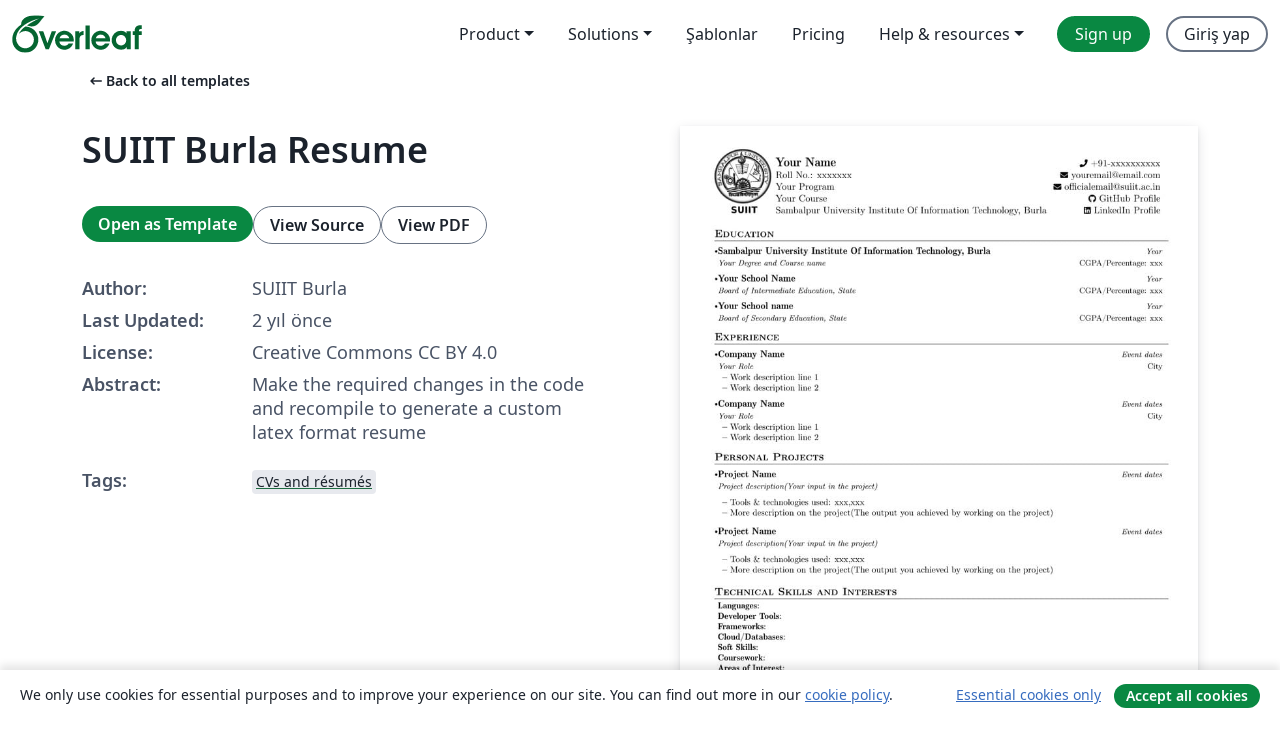

--- FILE ---
content_type: text/html; charset=utf-8
request_url: https://tr.overleaf.com/latex/templates/suiit-burla-resume/vtbxfbcnknyz
body_size: 13593
content:
<!DOCTYPE html><html lang="tr"><head><title translate="no">SUIIT Burla Resume - Overleaf, Çevrimiçi LaTeX Editörü</title><meta name="twitter:title" content="SUIIT Burla Resume"><meta name="og:title" content="SUIIT Burla Resume"><meta name="description" content="Make the required changes in the code and recompile to generate a  custom latex format resume"><meta itemprop="description" content="Make the required changes in the code and recompile to generate a  custom latex format resume"><meta itemprop="image" content="https://writelatex.s3.amazonaws.com/published_ver/30574.jpeg?X-Amz-Expires=14400&amp;X-Amz-Date=20260116T231635Z&amp;X-Amz-Algorithm=AWS4-HMAC-SHA256&amp;X-Amz-Credential=AKIAWJBOALPNFPV7PVH5/20260116/us-east-1/s3/aws4_request&amp;X-Amz-SignedHeaders=host&amp;X-Amz-Signature=7db0bae83c8dc220c6131be542baafe4d511ff781d8a747d38ec9029d80200cc"><meta name="image" content="https://writelatex.s3.amazonaws.com/published_ver/30574.jpeg?X-Amz-Expires=14400&amp;X-Amz-Date=20260116T231635Z&amp;X-Amz-Algorithm=AWS4-HMAC-SHA256&amp;X-Amz-Credential=AKIAWJBOALPNFPV7PVH5/20260116/us-east-1/s3/aws4_request&amp;X-Amz-SignedHeaders=host&amp;X-Amz-Signature=7db0bae83c8dc220c6131be542baafe4d511ff781d8a747d38ec9029d80200cc"><meta itemprop="name" content="Overleaf, the Online LaTeX Editor"><meta name="twitter:card" content="summary"><meta name="twitter:site" content="@overleaf"><meta name="twitter:description" content="An online LaTeX editor that’s easy to use. No installation, real-time collaboration, version control, hundreds of LaTeX templates, and more."><meta name="twitter:image" content="https://cdn.overleaf.com/img/ol-brand/overleaf_og_logo.png"><meta property="fb:app_id" content="400474170024644"><meta property="og:description" content="An online LaTeX editor that’s easy to use. No installation, real-time collaboration, version control, hundreds of LaTeX templates, and more."><meta property="og:image" content="https://cdn.overleaf.com/img/ol-brand/overleaf_og_logo.png"><meta property="og:type" content="website"><meta name="viewport" content="width=device-width, initial-scale=1.0, user-scalable=yes"><link rel="icon" sizes="32x32" href="https://cdn.overleaf.com/favicon-32x32.png"><link rel="icon" sizes="16x16" href="https://cdn.overleaf.com/favicon-16x16.png"><link rel="icon" href="https://cdn.overleaf.com/favicon.svg" type="image/svg+xml"><link rel="apple-touch-icon" href="https://cdn.overleaf.com/apple-touch-icon.png"><link rel="mask-icon" href="https://cdn.overleaf.com/mask-favicon.svg" color="#046530"><link rel="canonical" href="https://tr.overleaf.com/latex/templates/suiit-burla-resume/vtbxfbcnknyz"><link rel="manifest" href="https://cdn.overleaf.com/web.sitemanifest"><link rel="stylesheet" href="https://cdn.overleaf.com/stylesheets/main-style-80db667a2a67d939d81d.css" id="main-stylesheet"><link rel="alternate" href="https://www.overleaf.com/latex/templates/suiit-burla-resume/vtbxfbcnknyz" hreflang="en"><link rel="alternate" href="https://cs.overleaf.com/latex/templates/suiit-burla-resume/vtbxfbcnknyz" hreflang="cs"><link rel="alternate" href="https://es.overleaf.com/latex/templates/suiit-burla-resume/vtbxfbcnknyz" hreflang="es"><link rel="alternate" href="https://pt.overleaf.com/latex/templates/suiit-burla-resume/vtbxfbcnknyz" hreflang="pt"><link rel="alternate" href="https://fr.overleaf.com/latex/templates/suiit-burla-resume/vtbxfbcnknyz" hreflang="fr"><link rel="alternate" href="https://de.overleaf.com/latex/templates/suiit-burla-resume/vtbxfbcnknyz" hreflang="de"><link rel="alternate" href="https://sv.overleaf.com/latex/templates/suiit-burla-resume/vtbxfbcnknyz" hreflang="sv"><link rel="alternate" href="https://tr.overleaf.com/latex/templates/suiit-burla-resume/vtbxfbcnknyz" hreflang="tr"><link rel="alternate" href="https://it.overleaf.com/latex/templates/suiit-burla-resume/vtbxfbcnknyz" hreflang="it"><link rel="alternate" href="https://cn.overleaf.com/latex/templates/suiit-burla-resume/vtbxfbcnknyz" hreflang="zh-CN"><link rel="alternate" href="https://no.overleaf.com/latex/templates/suiit-burla-resume/vtbxfbcnknyz" hreflang="no"><link rel="alternate" href="https://ru.overleaf.com/latex/templates/suiit-burla-resume/vtbxfbcnknyz" hreflang="ru"><link rel="alternate" href="https://da.overleaf.com/latex/templates/suiit-burla-resume/vtbxfbcnknyz" hreflang="da"><link rel="alternate" href="https://ko.overleaf.com/latex/templates/suiit-burla-resume/vtbxfbcnknyz" hreflang="ko"><link rel="alternate" href="https://ja.overleaf.com/latex/templates/suiit-burla-resume/vtbxfbcnknyz" hreflang="ja"><link rel="preload" href="https://cdn.overleaf.com/js/tr-json-a2122b1a62b4292227f0.js" as="script" nonce="sKDFZrY7xROmunIGXAt1PA=="><script type="text/javascript" nonce="sKDFZrY7xROmunIGXAt1PA==" id="ga-loader" data-ga-token="UA-112092690-1" data-ga-token-v4="G-RV4YBCCCWJ" data-cookie-domain=".overleaf.com" data-session-analytics-id="e2bc3d32-9a75-4752-be3d-8fcc382011cb">var gaSettings = document.querySelector('#ga-loader').dataset;
var gaid = gaSettings.gaTokenV4;
var gaToken = gaSettings.gaToken;
var cookieDomain = gaSettings.cookieDomain;
var sessionAnalyticsId = gaSettings.sessionAnalyticsId;
if(gaid) {
    var additionalGaConfig = sessionAnalyticsId ? { 'user_id': sessionAnalyticsId } : {};
    window.dataLayer = window.dataLayer || [];
    function gtag(){
        dataLayer.push(arguments);
    }
    gtag('js', new Date());
    gtag('config', gaid, { 'anonymize_ip': true, ...additionalGaConfig });
}
if (gaToken) {
    window.ga = window.ga || function () {
        (window.ga.q = window.ga.q || []).push(arguments);
    }, window.ga.l = 1 * new Date();
}
var loadGA = window.olLoadGA = function() {
    if (gaid) {
        var s = document.createElement('script');
        s.setAttribute('async', 'async');
        s.setAttribute('src', 'https://www.googletagmanager.com/gtag/js?id=' + gaid);
        document.querySelector('head').append(s);
    } 
    if (gaToken) {
        (function(i,s,o,g,r,a,m){i['GoogleAnalyticsObject']=r;i[r]=i[r]||function(){
        (i[r].q=i[r].q||[]).push(arguments)},i[r].l=1*new Date();a=s.createElement(o),
        m=s.getElementsByTagName(o)[0];a.async=1;a.src=g;m.parentNode.insertBefore(a,m)
        })(window,document,'script','//www.google-analytics.com/analytics.js','ga');
        ga('create', gaToken, cookieDomain.replace(/^\./, ""));
        ga('set', 'anonymizeIp', true);
        if (sessionAnalyticsId) {
            ga('set', 'userId', sessionAnalyticsId);
        }
        ga('send', 'pageview');
    }
};
// Check if consent given (features/cookie-banner)
var oaCookie = document.cookie.split('; ').find(function(cookie) {
    return cookie.startsWith('oa=');
});
if(oaCookie) {
    var oaCookieValue = oaCookie.split('=')[1];
    if(oaCookieValue === '1') {
        loadGA();
    }
}
</script><meta name="ol-csrfToken" content="Grinrg7E-tUu2lzyUGwGnrhNMdhwrWAyD_7g"><meta name="ol-baseAssetPath" content="https://cdn.overleaf.com/"><meta name="ol-mathJaxPath" content="/js/libs/mathjax-3.2.2/es5/tex-svg-full.js"><meta name="ol-dictionariesRoot" content="/js/dictionaries/0.0.3/"><meta name="ol-usersEmail" content=""><meta name="ol-ab" data-type="json" content="{}"><meta name="ol-user_id"><meta name="ol-i18n" data-type="json" content="{&quot;currentLangCode&quot;:&quot;tr&quot;}"><meta name="ol-ExposedSettings" data-type="json" content="{&quot;isOverleaf&quot;:true,&quot;appName&quot;:&quot;Overleaf&quot;,&quot;adminEmail&quot;:&quot;support@overleaf.com&quot;,&quot;dropboxAppName&quot;:&quot;Overleaf&quot;,&quot;ieeeBrandId&quot;:15,&quot;hasAffiliationsFeature&quot;:true,&quot;hasSamlFeature&quot;:true,&quot;samlInitPath&quot;:&quot;/saml/ukamf/init&quot;,&quot;hasLinkUrlFeature&quot;:true,&quot;hasLinkedProjectFileFeature&quot;:true,&quot;hasLinkedProjectOutputFileFeature&quot;:true,&quot;siteUrl&quot;:&quot;https://www.overleaf.com&quot;,&quot;emailConfirmationDisabled&quot;:false,&quot;maxEntitiesPerProject&quot;:2000,&quot;maxUploadSize&quot;:52428800,&quot;projectUploadTimeout&quot;:120000,&quot;recaptchaSiteKey&quot;:&quot;6LebiTwUAAAAAMuPyjA4pDA4jxPxPe2K9_ndL74Q&quot;,&quot;recaptchaDisabled&quot;:{&quot;invite&quot;:true,&quot;login&quot;:false,&quot;passwordReset&quot;:false,&quot;register&quot;:false,&quot;addEmail&quot;:false},&quot;textExtensions&quot;:[&quot;tex&quot;,&quot;latex&quot;,&quot;sty&quot;,&quot;cls&quot;,&quot;bst&quot;,&quot;bib&quot;,&quot;bibtex&quot;,&quot;txt&quot;,&quot;tikz&quot;,&quot;mtx&quot;,&quot;rtex&quot;,&quot;md&quot;,&quot;asy&quot;,&quot;lbx&quot;,&quot;bbx&quot;,&quot;cbx&quot;,&quot;m&quot;,&quot;lco&quot;,&quot;dtx&quot;,&quot;ins&quot;,&quot;ist&quot;,&quot;def&quot;,&quot;clo&quot;,&quot;ldf&quot;,&quot;rmd&quot;,&quot;lua&quot;,&quot;gv&quot;,&quot;mf&quot;,&quot;yml&quot;,&quot;yaml&quot;,&quot;lhs&quot;,&quot;mk&quot;,&quot;xmpdata&quot;,&quot;cfg&quot;,&quot;rnw&quot;,&quot;ltx&quot;,&quot;inc&quot;],&quot;editableFilenames&quot;:[&quot;latexmkrc&quot;,&quot;.latexmkrc&quot;,&quot;makefile&quot;,&quot;gnumakefile&quot;],&quot;validRootDocExtensions&quot;:[&quot;tex&quot;,&quot;Rtex&quot;,&quot;ltx&quot;,&quot;Rnw&quot;],&quot;fileIgnorePattern&quot;:&quot;**/{{__MACOSX,.git,.texpadtmp,.R}{,/**},.!(latexmkrc),*.{dvi,aux,log,toc,out,pdfsync,synctex,synctex(busy),fdb_latexmk,fls,nlo,ind,glo,gls,glg,bbl,blg,doc,docx,gz,swp}}&quot;,&quot;sentryAllowedOriginRegex&quot;:&quot;^(https://[a-z]+\\\\.overleaf.com|https://cdn.overleaf.com|https://compiles.overleafusercontent.com)/&quot;,&quot;sentryDsn&quot;:&quot;https://4f0989f11cb54142a5c3d98b421b930a@app.getsentry.com/34706&quot;,&quot;sentryEnvironment&quot;:&quot;production&quot;,&quot;sentryRelease&quot;:&quot;d84f01daa92f1b95e161a297afdf000c4db25a75&quot;,&quot;hotjarId&quot;:&quot;5148484&quot;,&quot;hotjarVersion&quot;:&quot;6&quot;,&quot;enableSubscriptions&quot;:true,&quot;gaToken&quot;:&quot;UA-112092690-1&quot;,&quot;gaTokenV4&quot;:&quot;G-RV4YBCCCWJ&quot;,&quot;propensityId&quot;:&quot;propensity-001384&quot;,&quot;cookieDomain&quot;:&quot;.overleaf.com&quot;,&quot;templateLinks&quot;:[{&quot;name&quot;:&quot;Journal articles&quot;,&quot;url&quot;:&quot;/gallery/tagged/academic-journal&quot;,&quot;trackingKey&quot;:&quot;academic-journal&quot;},{&quot;name&quot;:&quot;Books&quot;,&quot;url&quot;:&quot;/gallery/tagged/book&quot;,&quot;trackingKey&quot;:&quot;book&quot;},{&quot;name&quot;:&quot;Formal letters&quot;,&quot;url&quot;:&quot;/gallery/tagged/formal-letter&quot;,&quot;trackingKey&quot;:&quot;formal-letter&quot;},{&quot;name&quot;:&quot;Assignments&quot;,&quot;url&quot;:&quot;/gallery/tagged/homework&quot;,&quot;trackingKey&quot;:&quot;homework-assignment&quot;},{&quot;name&quot;:&quot;Posters&quot;,&quot;url&quot;:&quot;/gallery/tagged/poster&quot;,&quot;trackingKey&quot;:&quot;poster&quot;},{&quot;name&quot;:&quot;Presentations&quot;,&quot;url&quot;:&quot;/gallery/tagged/presentation&quot;,&quot;trackingKey&quot;:&quot;presentation&quot;},{&quot;name&quot;:&quot;Reports&quot;,&quot;url&quot;:&quot;/gallery/tagged/report&quot;,&quot;trackingKey&quot;:&quot;lab-report&quot;},{&quot;name&quot;:&quot;CVs and résumés&quot;,&quot;url&quot;:&quot;/gallery/tagged/cv&quot;,&quot;trackingKey&quot;:&quot;cv&quot;},{&quot;name&quot;:&quot;Theses&quot;,&quot;url&quot;:&quot;/gallery/tagged/thesis&quot;,&quot;trackingKey&quot;:&quot;thesis&quot;},{&quot;name&quot;:&quot;view_all&quot;,&quot;url&quot;:&quot;/latex/templates&quot;,&quot;trackingKey&quot;:&quot;view-all&quot;}],&quot;labsEnabled&quot;:true,&quot;wikiEnabled&quot;:true,&quot;templatesEnabled&quot;:true,&quot;cioWriteKey&quot;:&quot;2530db5896ec00db632a&quot;,&quot;cioSiteId&quot;:&quot;6420c27bb72163938e7d&quot;,&quot;linkedInInsightsPartnerId&quot;:&quot;7472905&quot;}"><meta name="ol-splitTestVariants" data-type="json" content="{&quot;hotjar-marketing&quot;:&quot;default&quot;}"><meta name="ol-splitTestInfo" data-type="json" content="{&quot;hotjar-marketing&quot;:{&quot;phase&quot;:&quot;release&quot;,&quot;badgeInfo&quot;:{&quot;tooltipText&quot;:&quot;&quot;,&quot;url&quot;:&quot;&quot;}}}"><meta name="ol-algolia" data-type="json" content="{&quot;appId&quot;:&quot;SK53GL4JLY&quot;,&quot;apiKey&quot;:&quot;9ac63d917afab223adbd2cd09ad0eb17&quot;,&quot;indexes&quot;:{&quot;wiki&quot;:&quot;learn-wiki&quot;,&quot;gallery&quot;:&quot;gallery-production&quot;}}"><meta name="ol-isManagedAccount" data-type="boolean"><meta name="ol-shouldLoadHotjar" data-type="boolean"></head><body class="website-redesign" data-theme="default"><a class="skip-to-content" href="#main-content">Skip to content</a><nav class="navbar navbar-default navbar-main navbar-expand-lg website-redesign-navbar" aria-label="Primary"><div class="container-fluid navbar-container"><div class="navbar-header"><a class="navbar-brand" href="/" aria-label="Overleaf"><div class="navbar-logo"></div></a></div><button class="navbar-toggler collapsed" id="navbar-toggle-btn" type="button" data-bs-toggle="collapse" data-bs-target="#navbar-main-collapse" aria-controls="navbar-main-collapse" aria-expanded="false" aria-label="Toggle Yol gösterici"><span class="material-symbols" aria-hidden="true" translate="no">menu</span></button><div class="navbar-collapse collapse" id="navbar-main-collapse"><ul class="nav navbar-nav navbar-right ms-auto" role="menubar"><!-- loop over header_extras--><li class="dropdown subdued" role="none"><button class="dropdown-toggle" aria-haspopup="true" aria-expanded="false" data-bs-toggle="dropdown" role="menuitem" event-tracking="menu-expand" event-tracking-mb="true" event-tracking-trigger="click" event-segmentation="{&quot;item&quot;:&quot;product&quot;,&quot;location&quot;:&quot;top-menu&quot;}">Product</button><ul class="dropdown-menu dropdown-menu-end" role="menu"><li role="none"><a class="dropdown-item" role="menuitem" href="/about/features-overview" event-tracking="menu-click" event-tracking-mb="true" event-tracking-trigger="click" event-segmentation='{"item":"premium-features","location":"top-menu"}'>Özellikler</a></li><li role="none"><a class="dropdown-item" role="menuitem" href="/about/ai-features" event-tracking="menu-click" event-tracking-mb="true" event-tracking-trigger="click" event-segmentation='{"item":"ai-features","location":"top-menu"}'>AI</a></li></ul></li><li class="dropdown subdued" role="none"><button class="dropdown-toggle" aria-haspopup="true" aria-expanded="false" data-bs-toggle="dropdown" role="menuitem" event-tracking="menu-expand" event-tracking-mb="true" event-tracking-trigger="click" event-segmentation="{&quot;item&quot;:&quot;solutions&quot;,&quot;location&quot;:&quot;top-menu&quot;}">Solutions</button><ul class="dropdown-menu dropdown-menu-end" role="menu"><li role="none"><a class="dropdown-item" role="menuitem" href="/for/enterprises" event-tracking="menu-click" event-tracking-mb="true" event-tracking-trigger="click" event-segmentation='{"item":"enterprises","location":"top-menu"}'>For business</a></li><li role="none"><a class="dropdown-item" role="menuitem" href="/for/universities" event-tracking="menu-click" event-tracking-mb="true" event-tracking-trigger="click" event-segmentation='{"item":"universities","location":"top-menu"}'>For universities</a></li><li role="none"><a class="dropdown-item" role="menuitem" href="/for/government" event-tracking="menu-click" event-tracking-mb="true" event-tracking-trigger="click" event-segmentation='{"item":"government","location":"top-menu"}'>For government</a></li><li role="none"><a class="dropdown-item" role="menuitem" href="/for/publishers" event-tracking="menu-click" event-tracking-mb="true" event-tracking-trigger="click" event-segmentation='{"item":"publishers","location":"top-menu"}'>For publishers</a></li><li role="none"><a class="dropdown-item" role="menuitem" href="/about/customer-stories" event-tracking="menu-click" event-tracking-mb="true" event-tracking-trigger="click" event-segmentation='{"item":"customer-stories","location":"top-menu"}'>Customer stories</a></li></ul></li><li class="subdued" role="none"><a class="nav-link subdued" role="menuitem" href="/latex/templates" event-tracking="menu-click" event-tracking-mb="true" event-tracking-trigger="click" event-segmentation='{"item":"templates","location":"top-menu"}'>Şablonlar</a></li><li class="subdued" role="none"><a class="nav-link subdued" role="menuitem" href="/user/subscription/plans" event-tracking="menu-click" event-tracking-mb="true" event-tracking-trigger="click" event-segmentation='{"item":"pricing","location":"top-menu"}'>Pricing</a></li><li class="dropdown subdued nav-item-help" role="none"><button class="dropdown-toggle" aria-haspopup="true" aria-expanded="false" data-bs-toggle="dropdown" role="menuitem" event-tracking="menu-expand" event-tracking-mb="true" event-tracking-trigger="click" event-segmentation="{&quot;item&quot;:&quot;help-and-resources&quot;,&quot;location&quot;:&quot;top-menu&quot;}">Help & resources</button><ul class="dropdown-menu dropdown-menu-end" role="menu"><li role="none"><a class="dropdown-item" role="menuitem" href="/learn" event-tracking="menu-click" event-tracking-mb="true" event-tracking-trigger="click" event-segmentation='{"item":"learn","location":"top-menu"}'>Dökümantasyon</a></li><li role="none"><a class="dropdown-item" role="menuitem" href="/for/community/resources" event-tracking="menu-click" event-tracking-mb="true" event-tracking-trigger="click" event-segmentation='{"item":"help-guides","location":"top-menu"}'>Help guides</a></li><li role="none"><a class="dropdown-item" role="menuitem" href="/about/why-latex" event-tracking="menu-click" event-tracking-mb="true" event-tracking-trigger="click" event-segmentation='{"item":"why-latex","location":"top-menu"}'>Why LaTeX?</a></li><li role="none"><a class="dropdown-item" role="menuitem" href="/blog" event-tracking="menu-click" event-tracking-mb="true" event-tracking-trigger="click" event-segmentation='{"item":"blog","location":"top-menu"}'>Blog</a></li><li role="none"><a class="dropdown-item" role="menuitem" data-ol-open-contact-form-modal="contact-us" data-bs-target="#contactUsModal" href data-bs-toggle="modal" event-tracking="menu-click" event-tracking-mb="true" event-tracking-trigger="click" event-segmentation='{"item":"contact","location":"top-menu"}'><span>İletişime geçin</span></a></li></ul></li><!-- logged out--><!-- register link--><li class="primary" role="none"><a class="nav-link" role="menuitem" href="/register" event-tracking="menu-click" event-tracking-action="clicked" event-tracking-trigger="click" event-tracking-mb="true" event-segmentation='{"page":"/latex/templates/suiit-burla-resume/vtbxfbcnknyz","item":"register","location":"top-menu"}'>Sign up</a></li><!-- login link--><li role="none"><a class="nav-link" role="menuitem" href="/login" event-tracking="menu-click" event-tracking-action="clicked" event-tracking-trigger="click" event-tracking-mb="true" event-segmentation='{"page":"/latex/templates/suiit-burla-resume/vtbxfbcnknyz","item":"login","location":"top-menu"}'>Giriş yap</a></li><!-- projects link and account menu--></ul></div></div></nav><main class="gallery content content-page" id="main-content"><div class="container"><div class="row previous-page-link-container"><div class="col-lg-6"><a class="previous-page-link" href="/latex/templates"><span class="material-symbols material-symbols-rounded" aria-hidden="true" translate="no">arrow_left_alt</span>Back to all templates</a></div></div><div class="row"><div class="col-md-6 template-item-left-section"><div class="row"><div class="col-md-12"><div class="gallery-item-title"><h1 class="h2">SUIIT Burla Resume</h1></div></div></div><div class="row cta-links-container"><div class="col-md-12 cta-links"><a class="btn btn-primary cta-link" href="/project/new/template/30574?id=641845197&amp;latexEngine=pdflatex&amp;mainFile=main.tex&amp;templateName=SUIIT+Burla+Resume&amp;texImage=texlive-full%3A2025.1" event-tracking-mb="true" event-tracking="gallery-open-template" event-tracking-trigger="click">Open as Template</a><button class="btn btn-secondary cta-link" data-bs-toggle="modal" data-bs-target="#modalViewSource" event-tracking-mb="true" event-tracking="gallery-view-source" event-tracking-trigger="click">View Source</button><a class="btn btn-secondary cta-link" href="/latex/templates/suiit-burla-resume/vtbxfbcnknyz.pdf" target="_blank" event-tracking-mb="true" event-tracking="gallery-download-pdf" event-tracking-trigger="click">View PDF</a></div></div><div class="template-details-container"><div class="template-detail"><div><b>Author:</b></div><div>SUIIT Burla</div></div><div class="template-detail"><div><b>Last Updated:</b></div><div><span data-bs-toggle="tooltip" data-bs-placement="bottom" data-timestamp-for-title="1690463528">2 yıl önce</span></div></div><div class="template-detail"><div><b>License:</b></div><div>Creative Commons CC BY 4.0</div></div><div class="template-detail"><div><b>Abstract:</b></div><div class="gallery-abstract" data-ol-mathjax>Make the required changes in the code and recompile to generate a  custom latex format resume</div></div><div class="template-detail tags"><div><b>Tags:</b></div><div><div class="badge-link-list"><a class="badge-link badge-link-light" href="/gallery/tagged/cv"><span class="badge text-dark bg-light"><span class="badge-content" data-badge-tooltip data-bs-placement="bottom" data-bs-title="CVs and résumés">CVs and résumés</span></span></a></div></div></div></div></div><div class="col-md-6 template-item-right-section"><div class="entry"><div class="row"><div class="col-md-12"><div class="gallery-large-pdf-preview"><img src="https://writelatex.s3.amazonaws.com/published_ver/30574.jpeg?X-Amz-Expires=14400&amp;X-Amz-Date=20260116T231635Z&amp;X-Amz-Algorithm=AWS4-HMAC-SHA256&amp;X-Amz-Credential=AKIAWJBOALPNFPV7PVH5/20260116/us-east-1/s3/aws4_request&amp;X-Amz-SignedHeaders=host&amp;X-Amz-Signature=7db0bae83c8dc220c6131be542baafe4d511ff781d8a747d38ec9029d80200cc" alt="SUIIT Burla Resume"></div></div></div></div></div></div><div class="row section-row"><div class="col-md-12"><div class="begin-now-card"><div class="card card-pattern"><div class="card-body"><p class="dm-mono"><span class="font-size-display-xs"><span class="text-purple-bright">\begin</span><wbr><span class="text-green-bright">{</span><span>now</span><span class="text-green-bright">}</span></span></p><p>Discover why over 25 million people worldwide trust Overleaf with their work.</p><p class="card-links"><a class="btn btn-primary card-link" href="/register">Sign up for free</a><a class="btn card-link btn-secondary" href="/user/subscription/plans">Explore all plans</a></p></div></div></div></div></div></div></main><div class="modal fade" id="modalViewSource" tabindex="-1" role="dialog" aria-labelledby="modalViewSourceTitle" aria-hidden="true"><div class="modal-dialog" role="document"><div class="modal-content"><div class="modal-header"><h3 class="modal-title" id="modalViewSourceTitle">Kaynak</h3><button class="btn-close" type="button" data-bs-dismiss="modal" aria-label="Close"></button></div><div class="modal-body"><pre><code>%-------------------------
% Resume in Latex
% Author
% License : MIT
%------------------------

%---- Required Packages and Functions ----

\documentclass[a4paper,11pt]{article}
\usepackage{latexsym}
\usepackage{xcolor}
\usepackage{float}
\usepackage{ragged2e}
\usepackage[empty]{fullpage}
\usepackage{wrapfig}
\usepackage{lipsum}
\usepackage{tabularx}
\usepackage{titlesec}
\usepackage{geometry}
\usepackage{marvosym}
\usepackage{verbatim}
\usepackage{enumitem}
\usepackage[hidelinks]{hyperref}
\usepackage{fancyhdr}
\usepackage{fontawesome5}
\usepackage{multicol}
\usepackage{graphicx}
\usepackage{cfr-lm}
\usepackage[T1]{fontenc}
\setlength{\multicolsep}{0pt} 
\pagestyle{fancy}
\fancyhf{} % clear all header and footer fields
\fancyfoot{}
\renewcommand{\headrulewidth}{0pt}
\renewcommand{\footrulewidth}{0pt}
\geometry{left=1.4cm, top=0.8cm, right=1.2cm, bottom=1cm}
% Adjust margins
%\addtolength{\oddsidemargin}{-0.5in}
%\addtolength{\evensidemargin}{-0.5in}
%\addtolength{\textwidth}{1in}
\usepackage[most]{tcolorbox}
\tcbset{
	frame code={}
	center title,
	left=0pt,
	right=0pt,
	top=0pt,
	bottom=0pt,
	colback=gray!20,
	colframe=white,
	width=\dimexpr\textwidth\relax,
	enlarge left by=-2mm,
	boxsep=4pt,
	arc=0pt,outer arc=0pt,
}

\urlstyle{same}

\raggedright
\setlength{\tabcolsep}{0in}

% Sections formatting
\titleformat{\section}{
  \vspace{-4pt}\scshape\raggedright\large
}{}{0em}{}[\color{black}\titlerule \vspace{-7pt}]

%-------------------------
% Custom commands
\newcommand{\resumeItem}[2]{
  \item{
    \textbf{#1}{\hspace{0.5mm}#2 \vspace{-0.5mm}}
  }
}

\newcommand{\resumePOR}[3]{
\vspace{0.5mm}\item
    \begin{tabular*}{0.97\textwidth}[t]{l@{\extracolsep{\fill}}r}
        \textbf{#1}\hspace{0.3mm}#2 &amp; \textit{\small{#3}} 
    \end{tabular*}
    \vspace{-2mm}
}

\newcommand{\resumeSubheading}[4]{
\vspace{0.5mm}\item
    \begin{tabular*}{0.98\textwidth}[t]{l@{\extracolsep{\fill}}r}
        \textbf{#1} &amp; \textit{\footnotesize{#4}} \\
        \textit{\footnotesize{#3}} &amp;  \footnotesize{#2}\\
    \end{tabular*}
    \vspace{-2.4mm}
}

\newcommand{\resumeProject}[4]{
\vspace{0.5mm}\item
    \begin{tabular*}{0.98\textwidth}[t]{l@{\extracolsep{\fill}}r}
        \textbf{#1} &amp; \textit{\footnotesize{#3}} \\
        \footnotesize{\textit{#2}} &amp; \footnotesize{#4}
    \end{tabular*}
    \vspace{-2.4mm}
}

\newcommand{\resumeSubItem}[2]{\resumeItem{#1}{#2}\vspace{-4pt}}

% \renewcommand{\labelitemii}{$\circ$}
\renewcommand{\labelitemi}{$\vcenter{\hbox{\tiny$\bullet$}}$}

\newcommand{\resumeSubHeadingListStart}{\begin{itemize}[leftmargin=*,labelsep=0mm]}
\newcommand{\resumeHeadingSkillStart}{\begin{itemize}[leftmargin=*,itemsep=1.7mm, rightmargin=2ex]}
\newcommand{\resumeItemListStart}{\begin{justify}\begin{itemize}[leftmargin=3ex, rightmargin=2ex, noitemsep,labelsep=1.2mm,itemsep=0mm]\small}

\newcommand{\resumeSubHeadingListEnd}{\end{itemize}\vspace{2mm}}
\newcommand{\resumeHeadingSkillEnd}{\end{itemize}\vspace{-2mm}}
\newcommand{\resumeItemListEnd}{\end{itemize}\end{justify}\vspace{-2mm}}
\newcommand{\cvsection}[1]{%
\vspace{2mm}
\begin{tcolorbox}
    \textbf{\large #1}
\end{tcolorbox}
    \vspace{-4mm}
}

\newcolumntype{L}{&gt;{\raggedright\arraybackslash}X}%
\newcolumntype{R}{&gt;{\raggedleft\arraybackslash}X}%
\newcolumntype{C}{&gt;{\centering\arraybackslash}X}%
%---- End of Packages and Functions ------

%-------------------------------------------
%%%%%%  CV STARTS HERE  %%%%%%%%%%%
%%%%%% DEFINE ELEMENTS HERE %%%%%%%
\newcommand{\name}{Your Name} % Your Name
\newcommand{\course}{Your Program} % Your Program
\newcommand{\roll}{xxxxxxx} % Your Roll No.
\newcommand{\phone}{xxxxxxxxxx} % Your Phone Number
\newcommand{\emaila}{youremail@email.com} %Email 1
\newcommand{\emailb}{officialemail@suiit.ac.in} %Email 2




\begin{document}
\fontfamily{cmr}\selectfont
%----------HEADING-----------------


\parbox{2.35cm}{%
\includegraphics[width=2.3cm,clip]{logo.png}
}
\parbox{\dimexpr\linewidth-2.8cm\relax}{
\begin{tabularx}{\linewidth}{L r} \\
  \textbf{\Large \name} &amp; {\raisebox{0.0\height}{\footnotesize \faPhone}\ +91-\phone}\\
  {Roll No.: \roll} &amp; \href{mailto:\emaila}{\raisebox{0.0\height}{\footnotesize \faEnvelope}\ {\emaila}} \\
  \course &amp;  \href{mailto:\emailb}{\raisebox{0.0\height}{\footnotesize \faEnvelope}\ {\emailb}}\\
  {Your Course} &amp;  \href{https://yourGithubProfile.com/}{\raisebox{0.0\height}{\footnotesize \faGithub}\ {GitHub Profile}} \\
  {Sambalpur University Institute Of Information Technology, Burla} &amp; \href{https://www.yourLinkedinProfile.com/in/}{\raisebox{0.0\height}{\footnotesize \faLinkedin}\ {LinkedIn Profile}}
\end{tabularx}
}
% \parbox{3.0cm}{%
% \flushright \includegraphics[width=2cm,clip]{nitp_logo.png}
% }




%-----------EDUCATION-----------
\section{\textbf{Education}}
  \resumeSubHeadingListStart
    \resumeSubheading
      {Sambalpur University Institute Of Information Technology, Burla}{CGPA/Percentage: xxx}
      {Your Degree and Course name}{Year}
    \resumeSubheading
      {Your School Name}{CGPA/Percentage: xxx}
      {Board of Intermediate Education, State}{Year}
    \resumeSubheading
      {Your School name}{CGPA/Percentage: xxx}
      {Board of Secondary Education, State}{Year}
  \resumeSubHeadingListEnd
\vspace{-5.5mm}
%



%-----------EXPERIENCE-----------------
\section{\textbf{Experience}}
  \resumeSubHeadingListStart
    \resumeSubheading
      {Company Name}{City}
      {Your Role}{Event dates}
      \vspace{-2.0mm}
      \resumeItemListStart
    \item {Work description line 1}
    \item {Work description line 2}
    \resumeItemListEnd
    
    \vspace{-3.0mm}
    
    \resumeSubheading
      {Company Name}{City}
      {Your Role}{Event dates}
      \vspace{-2.0mm}
      \resumeItemListStart
    \item {Work description line 1}
    \item {Work description line 2}
    \resumeItemListEnd
      
  \resumeSubHeadingListEnd
\vspace{-8.5mm}



%-----------PROJECTS-----------------
\section{\textbf{Personal Projects}}
\resumeSubHeadingListStart

    \resumeProject
      {Project Name} %Project Name
      {Project description(Your input in the project)} %Project Name, Location Name
      {Event dates} %Event Dates

      \resumeItemListStart
        \item {Tools \&amp; technologies used: xxx,xxx}
        \item {More description on the project(The output you achieved by working on the project)}
    \resumeItemListEnd
    \vspace{-2mm}
    
    \resumeProject
      {Project Name} %Project Name
      {Project description(Your input in the project)} %Project Name, Location Name
      {Event dates} %Event Dates

      \resumeItemListStart
        \item {Tools \&amp; technologies used: xxx,xxx}
        \item {More description on the project(The output you achieved by working on the project)}
    \resumeItemListEnd
    \vspace{-2mm}
    
      
  \resumeSubHeadingListEnd
\vspace{-5.5mm}



%-----------Technical skills-----------------
\section{\textbf{Technical Skills and Interests}}
 \begin{itemize}[leftmargin=0.05in, label={}]
    \small{\item{
     \textbf{Languages}{: } \\
     \textbf{Developer Tools}{: } \\
     \textbf{Frameworks}{: } \\
     \textbf{Cloud/Databases}{: } \\
     \textbf{Soft Skills}{: } \\
     \textbf{Coursework}{: } \\
     \textbf{Areas of Interest}{: } \\
    }}
 \end{itemize}
 \vspace{-16pt}



%-----------Positions of Responsibility-----------------
\section{\textbf{Positions of Responsibility}}
\vspace{-0.4mm}
\resumeSubHeadingListStart
\resumePOR{Position, } % Position
    {Club or Event} %Club,Event
    {Position tenure} %Tenure Period
\resumePOR{Position, } % Position
    {Club or Event} %Club,Event
    {Position tenure} %Tenure Period
\resumeSubHeadingListEnd
\vspace{-5mm}




%-----------Achievements-----------------
\section{\textbf{Achievements}}
\vspace{-0.4mm}
\resumeSubHeadingListStart
\resumePOR{Achievement } % Award
    {description} % Event
    {Event dates} %Event Year
    
\resumePOR{Achievement } % Award
    {description} % Event
    {Event dates} %Event Year
\resumeSubHeadingListEnd
\vspace{-5mm}
\setlength{\footskip}{4.08003pt}


%-------------------------------------------
\end{document}
</code></pre></div><div class="modal-footer"><button class="btn btn-secondary" type="button" data-bs-dismiss="modal">Kapat</button></div></div></div></div><footer class="fat-footer hidden-print website-redesign-fat-footer"><div class="fat-footer-container"><div class="fat-footer-sections"><div class="footer-section" id="footer-brand"><a class="footer-brand" href="/" aria-label="Overleaf"></a></div><div class="footer-section"><h2 class="footer-section-heading">Hakkında</h2><ul class="list-unstyled"><li><a href="/about">About us</a></li><li><a href="https://digitalscience.pinpointhq.com/">Careers</a></li><li><a href="/blog">Blog</a></li></ul></div><div class="footer-section"><h2 class="footer-section-heading">Solutions</h2><ul class="list-unstyled"><li><a href="/for/enterprises">For business</a></li><li><a href="/for/universities">For universities</a></li><li><a href="/for/government">For government</a></li><li><a href="/for/publishers">For publishers</a></li><li><a href="/about/customer-stories">Customer stories</a></li></ul></div><div class="footer-section"><h2 class="footer-section-heading">Learn</h2><ul class="list-unstyled"><li><a href="/learn/latex/Learn_LaTeX_in_30_minutes">Learn LaTeX in 30 minutes</a></li><li><a href="/latex/templates">Şablonlar</a></li><li><a href="/events/webinars">Webinars</a></li><li><a href="/learn/latex/Tutorials">Tutorials</a></li><li><a href="/learn/latex/Inserting_Images">How to insert images</a></li><li><a href="/learn/latex/Tables">How to create tables</a></li></ul></div><div class="footer-section"><h2 class="footer-section-heading">Pricing</h2><ul class="list-unstyled"><li><a href="/user/subscription/plans?itm_referrer=footer-for-indv">For individuals</a></li><li><a href="/user/subscription/plans?plan=group&amp;itm_referrer=footer-for-groups">For groups and organizations</a></li><li><a href="/user/subscription/plans?itm_referrer=footer-for-students#student-annual">For students</a></li></ul></div><div class="footer-section"><h2 class="footer-section-heading">Get involved</h2><ul class="list-unstyled"><li><a href="https://forms.gle/67PSpN1bLnjGCmPQ9">Let us know what you think</a></li></ul></div><div class="footer-section"><h2 class="footer-section-heading">Yardım</h2><ul class="list-unstyled"><li><a href="/learn">Dökümantasyon </a></li><li><a href="/contact">Contact us </a></li><li><a href="https://status.overleaf.com/">Website status</a></li></ul></div></div><div class="fat-footer-base"><div class="fat-footer-base-section fat-footer-base-meta"><div class="fat-footer-base-item"><div class="fat-footer-base-copyright">© 2026 Overleaf</div><a href="/legal">Privacy and Terms</a><a href="https://www.digital-science.com/security-certifications/">Compliance</a></div><ul class="fat-footer-base-item list-unstyled fat-footer-base-language"><li class="dropdown dropup subdued language-picker" dropdown><button class="btn btn-link btn-inline-link" id="language-picker-toggle" dropdown-toggle data-ol-lang-selector-tooltip data-bs-toggle="dropdown" aria-haspopup="true" aria-expanded="false" aria-label="Select Dil" tooltip="Dil" title="Dil"><span class="material-symbols" aria-hidden="true" translate="no">translate</span>&nbsp;<span class="language-picker-text">Türkçe</span></button><ul class="dropdown-menu dropdown-menu-sm-width" role="menu" aria-labelledby="language-picker-toggle"><li class="dropdown-header">Dil</li><li class="lng-option"><a class="menu-indent dropdown-item" href="https://www.overleaf.com/latex/templates/suiit-burla-resume/vtbxfbcnknyz" role="menuitem" aria-selected="false">English</a></li><li class="lng-option"><a class="menu-indent dropdown-item" href="https://cs.overleaf.com/latex/templates/suiit-burla-resume/vtbxfbcnknyz" role="menuitem" aria-selected="false">Čeština</a></li><li class="lng-option"><a class="menu-indent dropdown-item" href="https://es.overleaf.com/latex/templates/suiit-burla-resume/vtbxfbcnknyz" role="menuitem" aria-selected="false">Español</a></li><li class="lng-option"><a class="menu-indent dropdown-item" href="https://pt.overleaf.com/latex/templates/suiit-burla-resume/vtbxfbcnknyz" role="menuitem" aria-selected="false">Português</a></li><li class="lng-option"><a class="menu-indent dropdown-item" href="https://fr.overleaf.com/latex/templates/suiit-burla-resume/vtbxfbcnknyz" role="menuitem" aria-selected="false">Français</a></li><li class="lng-option"><a class="menu-indent dropdown-item" href="https://de.overleaf.com/latex/templates/suiit-burla-resume/vtbxfbcnknyz" role="menuitem" aria-selected="false">Deutsch</a></li><li class="lng-option"><a class="menu-indent dropdown-item" href="https://sv.overleaf.com/latex/templates/suiit-burla-resume/vtbxfbcnknyz" role="menuitem" aria-selected="false">Svenska</a></li><li class="lng-option"><a class="menu-indent dropdown-item active" href="https://tr.overleaf.com/latex/templates/suiit-burla-resume/vtbxfbcnknyz" role="menuitem" aria-selected="true">Türkçe<span class="material-symbols dropdown-item-trailing-icon" aria-hidden="true" translate="no">check</span></a></li><li class="lng-option"><a class="menu-indent dropdown-item" href="https://it.overleaf.com/latex/templates/suiit-burla-resume/vtbxfbcnknyz" role="menuitem" aria-selected="false">Italiano</a></li><li class="lng-option"><a class="menu-indent dropdown-item" href="https://cn.overleaf.com/latex/templates/suiit-burla-resume/vtbxfbcnknyz" role="menuitem" aria-selected="false">简体中文</a></li><li class="lng-option"><a class="menu-indent dropdown-item" href="https://no.overleaf.com/latex/templates/suiit-burla-resume/vtbxfbcnknyz" role="menuitem" aria-selected="false">Norsk</a></li><li class="lng-option"><a class="menu-indent dropdown-item" href="https://ru.overleaf.com/latex/templates/suiit-burla-resume/vtbxfbcnknyz" role="menuitem" aria-selected="false">Русский</a></li><li class="lng-option"><a class="menu-indent dropdown-item" href="https://da.overleaf.com/latex/templates/suiit-burla-resume/vtbxfbcnknyz" role="menuitem" aria-selected="false">Dansk</a></li><li class="lng-option"><a class="menu-indent dropdown-item" href="https://ko.overleaf.com/latex/templates/suiit-burla-resume/vtbxfbcnknyz" role="menuitem" aria-selected="false">한국어</a></li><li class="lng-option"><a class="menu-indent dropdown-item" href="https://ja.overleaf.com/latex/templates/suiit-burla-resume/vtbxfbcnknyz" role="menuitem" aria-selected="false">日本語</a></li></ul></li></ul></div><div class="fat-footer-base-section fat-footer-base-social"><div class="fat-footer-base-item"><a class="fat-footer-social x-logo" href="https://x.com/overleaf"><svg xmlns="http://www.w3.org/2000/svg" viewBox="0 0 1200 1227" height="25"><path d="M714.163 519.284L1160.89 0H1055.03L667.137 450.887L357.328 0H0L468.492 681.821L0 1226.37H105.866L515.491 750.218L842.672 1226.37H1200L714.137 519.284H714.163ZM569.165 687.828L521.697 619.934L144.011 79.6944H306.615L611.412 515.685L658.88 583.579L1055.08 1150.3H892.476L569.165 687.854V687.828Z"></path></svg><span class="visually-hidden">Overleaf on X</span></a><a class="fat-footer-social facebook-logo" href="https://www.facebook.com/overleaf.editor"><svg xmlns="http://www.w3.org/2000/svg" viewBox="0 0 666.66668 666.66717" height="25"><defs><clipPath id="a" clipPathUnits="userSpaceOnUse"><path d="M0 700h700V0H0Z"></path></clipPath></defs><g clip-path="url(#a)" transform="matrix(1.33333 0 0 -1.33333 -133.333 800)"><path class="background" d="M0 0c0 138.071-111.929 250-250 250S-500 138.071-500 0c0-117.245 80.715-215.622 189.606-242.638v166.242h-51.552V0h51.552v32.919c0 85.092 38.508 124.532 122.048 124.532 15.838 0 43.167-3.105 54.347-6.211V81.986c-5.901.621-16.149.932-28.882.932-40.993 0-56.832-15.528-56.832-55.9V0h81.659l-14.028-76.396h-67.631v-171.773C-95.927-233.218 0-127.818 0 0" fill="#0866ff" transform="translate(600 350)"></path><path class="text" d="m0 0 14.029 76.396H-67.63v27.019c0 40.372 15.838 55.899 56.831 55.899 12.733 0 22.981-.31 28.882-.931v69.253c-11.18 3.106-38.509 6.212-54.347 6.212-83.539 0-122.048-39.441-122.048-124.533V76.396h-51.552V0h51.552v-166.242a250.559 250.559 0 0 1 60.394-7.362c10.254 0 20.358.632 30.288 1.831V0Z" fill="#fff" transform="translate(447.918 273.604)"></path></g></svg><span class="visually-hidden">Overleaf on Facebook</span></a><a class="fat-footer-social linkedin-logo" href="https://www.linkedin.com/company/writelatex-limited"><svg xmlns="http://www.w3.org/2000/svg" viewBox="0 0 72 72" height="25"><g fill="none" fill-rule="evenodd"><path class="background" fill="#0B66C3" d="M8 72h56a8 8 0 0 0 8-8V8a8 8 0 0 0-8-8H8a8 8 0 0 0-8 8v56a8 8 0 0 0 8 8"></path><path class="text" fill="#FFF" d="M62 62H51.316V43.802c0-4.99-1.896-7.777-5.845-7.777-4.296 0-6.54 2.901-6.54 7.777V62H28.632V27.333H38.93v4.67s3.096-5.729 10.453-5.729c7.353 0 12.617 4.49 12.617 13.777zM16.35 22.794c-3.508 0-6.35-2.864-6.35-6.397C10 12.864 12.842 10 16.35 10c3.507 0 6.347 2.864 6.347 6.397 0 3.533-2.84 6.397-6.348 6.397ZM11.032 62h10.736V27.333H11.033V62"></path></g></svg><span class="visually-hidden">Overleaf on LinkedIn</span></a></div></div></div></div></footer><section class="cookie-banner hidden-print hidden" aria-label="Cookie banner"><div class="cookie-banner-content">We only use cookies for essential purposes and to improve your experience on our site. You can find out more in our <a href="/legal#Cookies">cookie policy</a>.</div><div class="cookie-banner-actions"><button class="btn btn-link btn-sm" type="button" data-ol-cookie-banner-set-consent="essential">Essential cookies only</button><button class="btn btn-primary btn-sm" type="button" data-ol-cookie-banner-set-consent="all">Accept all cookies</button></div></section><div class="modal fade" id="contactUsModal" tabindex="-1" aria-labelledby="contactUsModalLabel" data-ol-contact-form-modal="contact-us"><div class="modal-dialog"><form name="contactForm" data-ol-async-form data-ol-contact-form data-ol-contact-form-with-search="true" role="form" aria-label="İletişime geçin" action="/support"><input name="inbox" type="hidden" value="support"><div class="modal-content"><div class="modal-header"><h4 class="modal-title" id="contactUsModalLabel">İrtibata geçin</h4><button class="btn-close" type="button" data-bs-dismiss="modal" aria-label="Kapat"><span aria-hidden="true"></span></button></div><div class="modal-body"><div data-ol-not-sent><div class="modal-form-messages"><div class="form-messages-bottom-margin" data-ol-form-messages-new-style="" role="alert"></div><div class="notification notification-type-error" hidden data-ol-custom-form-message="error_performing_request" role="alert" aria-live="polite"><div class="notification-icon"><span class="material-symbols" aria-hidden="true" translate="no">error</span></div><div class="notification-content text-left">Something went wrong. Please try again..</div></div></div><label class="form-label" for="contact-us-email-774">E-posta</label><div class="mb-3"><input class="form-control" name="email" id="contact-us-email-774" required type="email" spellcheck="false" maxlength="255" value="" data-ol-contact-form-email-input></div><div class="form-group"><label class="form-label" for="contact-us-subject-774">Subject</label><div class="mb-3"><input class="form-control" name="subject" id="contact-us-subject-774" required autocomplete="off" maxlength="255"><div data-ol-search-results-wrapper hidden><ul class="dropdown-menu contact-suggestions-dropdown show" data-ol-search-results aria-role="region" aria-label="Help articles matching your subject"><li class="dropdown-header">Have you checked our <a href="/learn/kb" target="_blank">knowledge base</a>?</li><li><hr class="dropdown-divider"></li><div data-ol-search-results-container></div></ul></div></div></div><label class="form-label" for="contact-us-sub-subject-774">What do you need help with?</label><div class="mb-3"><select class="form-select" name="subSubject" id="contact-us-sub-subject-774" required autocomplete="off"><option selected disabled>Please select…</option><option>Using LaTeX</option><option>Using the Overleaf Editor</option><option>Using Writefull</option><option>Logging in or managing your account</option><option>Managing your subscription</option><option>Using premium features</option><option>Contacting the Sales team</option><option>Other</option></select></div><label class="form-label" for="contact-us-project-url-774">Affected project URL (İsteğe bağlı)</label><div class="mb-3"><input class="form-control" name="projectUrl" id="contact-us-project-url-774"></div><label class="form-label" for="contact-us-message-774">Let us know how we can help</label><div class="mb-3"><textarea class="form-control contact-us-modal-textarea" name="message" id="contact-us-message-774" required type="text"></textarea></div><div class="mb-3 d-none"><label class="visually-hidden" for="important-message">Important message</label><input class="form-control" name="important_message" id="important-message"></div></div><div class="mt-2" data-ol-sent hidden><h5 class="message-received">Message received</h5><p>Thanks for getting in touch. Our team will get back to you by email as soon as possible.</p><p>Email:&nbsp;<span data-ol-contact-form-thank-you-email></span></p></div></div><div class="modal-footer" data-ol-not-sent><button class="btn btn-primary" type="submit" data-ol-disabled-inflight event-tracking="form-submitted-contact-us" event-tracking-mb="true" event-tracking-trigger="click" event-segmentation="{&quot;location&quot;:&quot;contact-us-form&quot;}"><span data-ol-inflight="idle">Send message</span><span hidden data-ol-inflight="pending">Sending&hellip;</span></button></div></div></form></div></div></body><script type="text/javascript" nonce="sKDFZrY7xROmunIGXAt1PA==" src="https://cdn.overleaf.com/js/runtime-1a25f76722f07d9ab1b2.js"></script><script type="text/javascript" nonce="sKDFZrY7xROmunIGXAt1PA==" src="https://cdn.overleaf.com/js/27582-79e5ed8c65f6833386ec.js"></script><script type="text/javascript" nonce="sKDFZrY7xROmunIGXAt1PA==" src="https://cdn.overleaf.com/js/29088-e3f6cf68f932ee256fec.js"></script><script type="text/javascript" nonce="sKDFZrY7xROmunIGXAt1PA==" src="https://cdn.overleaf.com/js/8732-61de629a6fc4a719a5e1.js"></script><script type="text/javascript" nonce="sKDFZrY7xROmunIGXAt1PA==" src="https://cdn.overleaf.com/js/11229-f88489299ead995b1003.js"></script><script type="text/javascript" nonce="sKDFZrY7xROmunIGXAt1PA==" src="https://cdn.overleaf.com/js/bootstrap-6faaf78625873fafb726.js"></script><script type="text/javascript" nonce="sKDFZrY7xROmunIGXAt1PA==" src="https://cdn.overleaf.com/js/27582-79e5ed8c65f6833386ec.js"></script><script type="text/javascript" nonce="sKDFZrY7xROmunIGXAt1PA==" src="https://cdn.overleaf.com/js/29088-e3f6cf68f932ee256fec.js"></script><script type="text/javascript" nonce="sKDFZrY7xROmunIGXAt1PA==" src="https://cdn.overleaf.com/js/62382-0a4f25c3829fc56de629.js"></script><script type="text/javascript" nonce="sKDFZrY7xROmunIGXAt1PA==" src="https://cdn.overleaf.com/js/16164-b8450ba94d9bab0bbae1.js"></script><script type="text/javascript" nonce="sKDFZrY7xROmunIGXAt1PA==" src="https://cdn.overleaf.com/js/45250-424aec613d067a9a3e96.js"></script><script type="text/javascript" nonce="sKDFZrY7xROmunIGXAt1PA==" src="https://cdn.overleaf.com/js/24686-731b5e0a16bfe66018de.js"></script><script type="text/javascript" nonce="sKDFZrY7xROmunIGXAt1PA==" src="https://cdn.overleaf.com/js/99612-000be62f228c87d764b4.js"></script><script type="text/javascript" nonce="sKDFZrY7xROmunIGXAt1PA==" src="https://cdn.overleaf.com/js/8732-61de629a6fc4a719a5e1.js"></script><script type="text/javascript" nonce="sKDFZrY7xROmunIGXAt1PA==" src="https://cdn.overleaf.com/js/26348-e10ddc0eb984edb164b0.js"></script><script type="text/javascript" nonce="sKDFZrY7xROmunIGXAt1PA==" src="https://cdn.overleaf.com/js/56215-8bbbe2cf23164e6294c4.js"></script><script type="text/javascript" nonce="sKDFZrY7xROmunIGXAt1PA==" src="https://cdn.overleaf.com/js/22204-a9cc5e83c68d63a4e85e.js"></script><script type="text/javascript" nonce="sKDFZrY7xROmunIGXAt1PA==" src="https://cdn.overleaf.com/js/47304-61d200ba111e63e2d34c.js"></script><script type="text/javascript" nonce="sKDFZrY7xROmunIGXAt1PA==" src="https://cdn.overleaf.com/js/97910-33b5ae496770c42a6456.js"></script><script type="text/javascript" nonce="sKDFZrY7xROmunIGXAt1PA==" src="https://cdn.overleaf.com/js/84586-354bd17e13382aba4161.js"></script><script type="text/javascript" nonce="sKDFZrY7xROmunIGXAt1PA==" src="https://cdn.overleaf.com/js/97519-6759d15ea9ad7f4d6c85.js"></script><script type="text/javascript" nonce="sKDFZrY7xROmunIGXAt1PA==" src="https://cdn.overleaf.com/js/81920-0120c779815f6c20abc9.js"></script><script type="text/javascript" nonce="sKDFZrY7xROmunIGXAt1PA==" src="https://cdn.overleaf.com/js/99420-f66284da885ccc272b79.js"></script><script type="text/javascript" nonce="sKDFZrY7xROmunIGXAt1PA==" src="https://cdn.overleaf.com/js/11229-f88489299ead995b1003.js"></script><script type="text/javascript" nonce="sKDFZrY7xROmunIGXAt1PA==" src="https://cdn.overleaf.com/js/77474-c60464f50f9e7c4965bb.js"></script><script type="text/javascript" nonce="sKDFZrY7xROmunIGXAt1PA==" src="https://cdn.overleaf.com/js/92439-14c18d886f5c8eb09f1b.js"></script><script type="text/javascript" nonce="sKDFZrY7xROmunIGXAt1PA==" src="https://cdn.overleaf.com/js/771-e29b63a856e12bea8891.js"></script><script type="text/javascript" nonce="sKDFZrY7xROmunIGXAt1PA==" src="https://cdn.overleaf.com/js/41735-7fa4bf6a02e25a4513fd.js"></script><script type="text/javascript" nonce="sKDFZrY7xROmunIGXAt1PA==" src="https://cdn.overleaf.com/js/81331-ef104ada1a443273f6c2.js"></script><script type="text/javascript" nonce="sKDFZrY7xROmunIGXAt1PA==" src="https://cdn.overleaf.com/js/modules/v2-templates/pages/gallery-10cda45d6b388ef1e9d8.js"></script><script type="text/javascript" nonce="sKDFZrY7xROmunIGXAt1PA==" src="https://cdn.overleaf.com/js/27582-79e5ed8c65f6833386ec.js"></script><script type="text/javascript" nonce="sKDFZrY7xROmunIGXAt1PA==" src="https://cdn.overleaf.com/js/tracking-68d16a86768b7bfb2b22.js"></script></html>